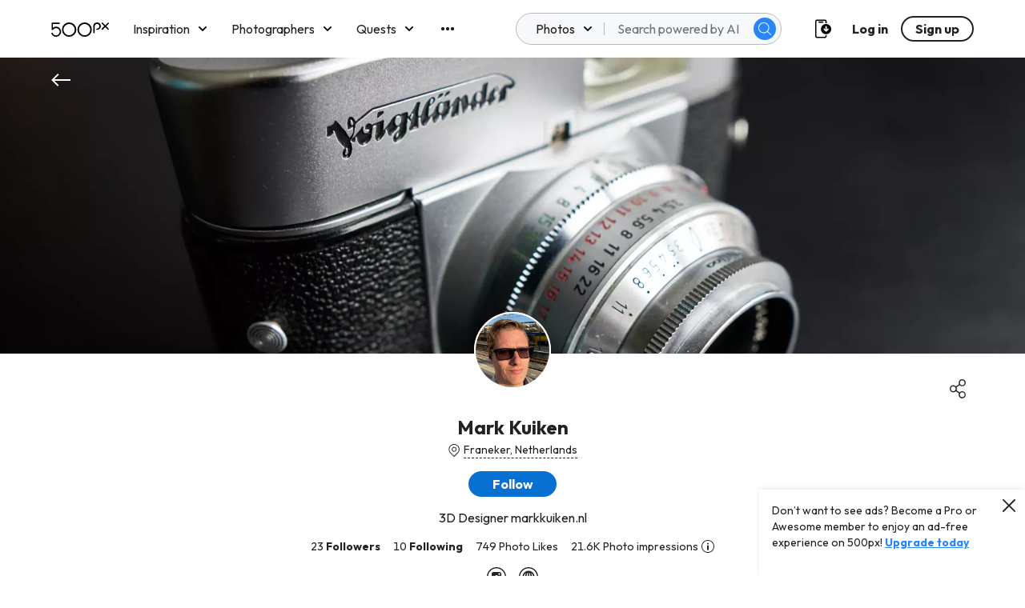

--- FILE ---
content_type: image/svg+xml
request_url: https://500px.com/staticV2/media/share.5d3b718d.svg
body_size: 452
content:
<svg width="24" height="24" viewBox="0 0 24 24" fill="none" xmlns="http://www.w3.org/2000/svg">
<path d="M17.6 15.0373C16.3 15.0373 15.2 15.6349 14.4 16.4315L10.5 13.8423C10.8 13.2448 10.9 12.6473 10.9 11.9502C10.9 11.2531 10.7 10.6556 10.5 10.0581L14.4 7.46888C15.2 8.36515 16.4 8.86307 17.6 8.86307C20 8.86307 22 6.87137 22 4.38174C22 1.89212 20 0 17.6 0C15.2 0 13.2 1.9917 13.2 4.48133C13.2 5.17842 13.4 5.77593 13.6 6.37344L9.6 8.96266C8.8 8.06639 7.6 7.56846 6.4 7.56846C4 7.46888 2 9.46058 2 11.9502C2 14.4398 4 16.4315 6.4 16.4315C7.7 16.4315 8.8 15.834 9.6 15.0373L13.5 17.6266C13.2 18.2241 13.1 18.8216 13.1 19.5187C13.1 22.0083 15.1 24 17.5 24C19.9 24 21.9 22.0083 21.9 19.5187C21.9 17.029 20 15.0373 17.6 15.0373ZM17.6 1.39419C19.3 1.39419 20.6 2.78838 20.6 4.48133C20.6 6.17427 19.2 7.56846 17.6 7.56846C15.9 7.56846 14.6 6.17427 14.6 4.48133C14.6 2.78838 15.9 1.39419 17.6 1.39419ZM6.4 15.0373C4.7 15.0373 3.4 13.6432 3.4 11.9502C3.4 10.2573 4.8 8.86307 6.4 8.86307C8.1 8.86307 9.4 10.2573 9.4 11.9502C9.4 13.6432 8.1 15.0373 6.4 15.0373ZM17.6 22.5062C15.9 22.5062 14.6 21.112 14.6 19.4191C14.6 17.7261 16 16.3319 17.6 16.3319C19.3 16.3319 20.6 17.7261 20.6 19.4191C20.6 21.112 19.2 22.5062 17.6 22.5062Z" fill="#222222"/>
</svg>
